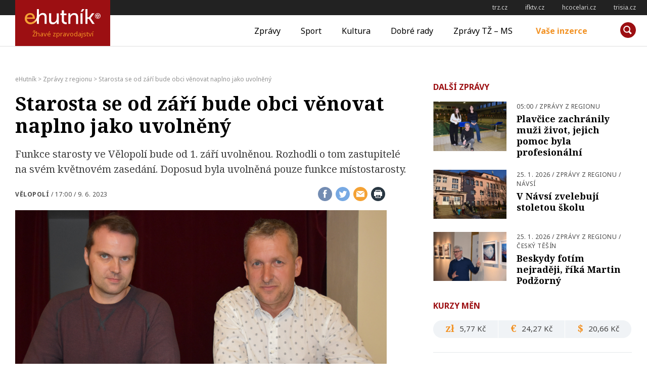

--- FILE ---
content_type: text/html; charset=UTF-8
request_url: https://ehutnik.cz/zpravy/starosta-se-od-zari-bude-obci-venovat-naplno-jako-uvolneny
body_size: 15982
content:
<!doctype html>
<html lang="cs" prefix="og: http://ogp.me/ns# fb: http://ogp.me/ns/fb#">
<head>
    <meta charset="UTF-8">
    <meta name="viewport" content="width=device-width, initial-scale=1">
    <link rel="profile" href="http://gmpg.org/xfn/11">

    <link rel="apple-touch-icon" sizes="180x180" href="/apple-touch-icon.png">
    <link rel="icon" type="image/png" sizes="32x32" href="/favicon-32x32.png">
    <link rel="icon" type="image/png" sizes="16x16" href="/favicon-16x16.png">
    <link rel="manifest" href="/manifest.json">
    <link rel="mask-icon" href="/safari-pinned-tab.svg" color="#9c0f12">
    <meta name="msapplication-TileColor" content="#9c0f12">
    <meta name="msapplication-TileImage" content="/mstile-144x144.png">
    <meta name="theme-color" content="#9c0f12">

    <title>Starosta se od září bude obci věnovat naplno jako uvolněný - eHutník</title>
<meta name='robots' content='max-image-preview:large' />

<!-- This site is optimized with the Yoast SEO plugin v12.2 - https://yoast.com/wordpress/plugins/seo/ -->
<meta name="description" content="Starosta se od září bude obci věnovat naplno jako uvolněný"/>
<meta name="robots" content="max-snippet:-1, max-image-preview:large, max-video-preview:-1"/>
<link rel="canonical" href="https://ehutnik.cz/zpravy/starosta-se-od-zari-bude-obci-venovat-naplno-jako-uvolneny" />
<script type='application/ld+json' class='yoast-schema-graph yoast-schema-graph--main'>{"@context":"https://schema.org","@graph":[{"@type":"WebSite","@id":"https://ehutnik.cz/#website","url":"https://ehutnik.cz/","name":"eHutn\u00edk","potentialAction":{"@type":"SearchAction","target":"https://ehutnik.cz/?s={search_term_string}","query-input":"required name=search_term_string"}},{"@type":"ImageObject","@id":"https://ehutnik.cz/zpravy/starosta-se-od-zari-bude-obci-venovat-naplno-jako-uvolneny#primaryimage","url":"https://ehutnik.cz/wp-content/uploads/2022/10/velopoli.jpg","width":900,"height":600},{"@type":"WebPage","@id":"https://ehutnik.cz/zpravy/starosta-se-od-zari-bude-obci-venovat-naplno-jako-uvolneny#webpage","url":"https://ehutnik.cz/zpravy/starosta-se-od-zari-bude-obci-venovat-naplno-jako-uvolneny","inLanguage":"cs","name":"Starosta se od z\u00e1\u0159\u00ed bude obci v\u011bnovat naplno jako uvoln\u011bn\u00fd - eHutn\u00edk","isPartOf":{"@id":"https://ehutnik.cz/#website"},"primaryImageOfPage":{"@id":"https://ehutnik.cz/zpravy/starosta-se-od-zari-bude-obci-venovat-naplno-jako-uvolneny#primaryimage"},"datePublished":"2023-06-09T15:00:48+02:00","dateModified":"2023-06-07T04:43:19+02:00","author":{"@id":"https://ehutnik.cz/#/schema/person/ca65031c33c322d7e3e064785dd346af"},"description":"Starosta se od z\u00e1\u0159\u00ed bude obci v\u011bnovat naplno jako uvoln\u011bn\u00fd"},{"@type":["Person"],"@id":"https://ehutnik.cz/#/schema/person/ca65031c33c322d7e3e064785dd346af","name":"Tom\u00e1\u0161 Mach\u00e1lek","image":{"@type":"ImageObject","@id":"https://ehutnik.cz/#authorlogo","url":"https://secure.gravatar.com/avatar/e96bdd790b8e3b1955fa69aa89b1491b?s=96&d=mm&r=g","caption":"Tom\u00e1\u0161 Mach\u00e1lek"},"sameAs":[]}]}</script>
<!-- / Yoast SEO plugin. -->

<link rel='dns-prefetch' href='//www.googletagmanager.com' />
<link rel="alternate" type="application/rss+xml" title="eHutník &raquo; RSS zdroj" href="https://ehutnik.cz/feed" />
<!-- ehutnik.cz is managing ads with Advanced Ads – https://wpadvancedads.com/ --><script id="ehutnik-ready">
			window.advanced_ads_ready=function(e,a){a=a||"complete";var d=function(e){return"interactive"===a?"loading"!==e:"complete"===e};d(document.readyState)?e():document.addEventListener("readystatechange",(function(a){d(a.target.readyState)&&e()}),{once:"interactive"===a})},window.advanced_ads_ready_queue=window.advanced_ads_ready_queue||[];		</script>
		<link rel='stylesheet' id='wp-block-library-css' href='https://ehutnik.cz/wp-includes/css/dist/block-library/style.min.css?ver=6.1.9' type='text/css' media='all' />
<link rel='stylesheet' id='classic-theme-styles-css' href='https://ehutnik.cz/wp-includes/css/classic-themes.min.css?ver=1' type='text/css' media='all' />
<style id='global-styles-inline-css' type='text/css'>
body{--wp--preset--color--black: #000000;--wp--preset--color--cyan-bluish-gray: #abb8c3;--wp--preset--color--white: #ffffff;--wp--preset--color--pale-pink: #f78da7;--wp--preset--color--vivid-red: #cf2e2e;--wp--preset--color--luminous-vivid-orange: #ff6900;--wp--preset--color--luminous-vivid-amber: #fcb900;--wp--preset--color--light-green-cyan: #7bdcb5;--wp--preset--color--vivid-green-cyan: #00d084;--wp--preset--color--pale-cyan-blue: #8ed1fc;--wp--preset--color--vivid-cyan-blue: #0693e3;--wp--preset--color--vivid-purple: #9b51e0;--wp--preset--gradient--vivid-cyan-blue-to-vivid-purple: linear-gradient(135deg,rgba(6,147,227,1) 0%,rgb(155,81,224) 100%);--wp--preset--gradient--light-green-cyan-to-vivid-green-cyan: linear-gradient(135deg,rgb(122,220,180) 0%,rgb(0,208,130) 100%);--wp--preset--gradient--luminous-vivid-amber-to-luminous-vivid-orange: linear-gradient(135deg,rgba(252,185,0,1) 0%,rgba(255,105,0,1) 100%);--wp--preset--gradient--luminous-vivid-orange-to-vivid-red: linear-gradient(135deg,rgba(255,105,0,1) 0%,rgb(207,46,46) 100%);--wp--preset--gradient--very-light-gray-to-cyan-bluish-gray: linear-gradient(135deg,rgb(238,238,238) 0%,rgb(169,184,195) 100%);--wp--preset--gradient--cool-to-warm-spectrum: linear-gradient(135deg,rgb(74,234,220) 0%,rgb(151,120,209) 20%,rgb(207,42,186) 40%,rgb(238,44,130) 60%,rgb(251,105,98) 80%,rgb(254,248,76) 100%);--wp--preset--gradient--blush-light-purple: linear-gradient(135deg,rgb(255,206,236) 0%,rgb(152,150,240) 100%);--wp--preset--gradient--blush-bordeaux: linear-gradient(135deg,rgb(254,205,165) 0%,rgb(254,45,45) 50%,rgb(107,0,62) 100%);--wp--preset--gradient--luminous-dusk: linear-gradient(135deg,rgb(255,203,112) 0%,rgb(199,81,192) 50%,rgb(65,88,208) 100%);--wp--preset--gradient--pale-ocean: linear-gradient(135deg,rgb(255,245,203) 0%,rgb(182,227,212) 50%,rgb(51,167,181) 100%);--wp--preset--gradient--electric-grass: linear-gradient(135deg,rgb(202,248,128) 0%,rgb(113,206,126) 100%);--wp--preset--gradient--midnight: linear-gradient(135deg,rgb(2,3,129) 0%,rgb(40,116,252) 100%);--wp--preset--duotone--dark-grayscale: url('#wp-duotone-dark-grayscale');--wp--preset--duotone--grayscale: url('#wp-duotone-grayscale');--wp--preset--duotone--purple-yellow: url('#wp-duotone-purple-yellow');--wp--preset--duotone--blue-red: url('#wp-duotone-blue-red');--wp--preset--duotone--midnight: url('#wp-duotone-midnight');--wp--preset--duotone--magenta-yellow: url('#wp-duotone-magenta-yellow');--wp--preset--duotone--purple-green: url('#wp-duotone-purple-green');--wp--preset--duotone--blue-orange: url('#wp-duotone-blue-orange');--wp--preset--font-size--small: 13px;--wp--preset--font-size--medium: 20px;--wp--preset--font-size--large: 36px;--wp--preset--font-size--x-large: 42px;}.has-black-color{color: var(--wp--preset--color--black) !important;}.has-cyan-bluish-gray-color{color: var(--wp--preset--color--cyan-bluish-gray) !important;}.has-white-color{color: var(--wp--preset--color--white) !important;}.has-pale-pink-color{color: var(--wp--preset--color--pale-pink) !important;}.has-vivid-red-color{color: var(--wp--preset--color--vivid-red) !important;}.has-luminous-vivid-orange-color{color: var(--wp--preset--color--luminous-vivid-orange) !important;}.has-luminous-vivid-amber-color{color: var(--wp--preset--color--luminous-vivid-amber) !important;}.has-light-green-cyan-color{color: var(--wp--preset--color--light-green-cyan) !important;}.has-vivid-green-cyan-color{color: var(--wp--preset--color--vivid-green-cyan) !important;}.has-pale-cyan-blue-color{color: var(--wp--preset--color--pale-cyan-blue) !important;}.has-vivid-cyan-blue-color{color: var(--wp--preset--color--vivid-cyan-blue) !important;}.has-vivid-purple-color{color: var(--wp--preset--color--vivid-purple) !important;}.has-black-background-color{background-color: var(--wp--preset--color--black) !important;}.has-cyan-bluish-gray-background-color{background-color: var(--wp--preset--color--cyan-bluish-gray) !important;}.has-white-background-color{background-color: var(--wp--preset--color--white) !important;}.has-pale-pink-background-color{background-color: var(--wp--preset--color--pale-pink) !important;}.has-vivid-red-background-color{background-color: var(--wp--preset--color--vivid-red) !important;}.has-luminous-vivid-orange-background-color{background-color: var(--wp--preset--color--luminous-vivid-orange) !important;}.has-luminous-vivid-amber-background-color{background-color: var(--wp--preset--color--luminous-vivid-amber) !important;}.has-light-green-cyan-background-color{background-color: var(--wp--preset--color--light-green-cyan) !important;}.has-vivid-green-cyan-background-color{background-color: var(--wp--preset--color--vivid-green-cyan) !important;}.has-pale-cyan-blue-background-color{background-color: var(--wp--preset--color--pale-cyan-blue) !important;}.has-vivid-cyan-blue-background-color{background-color: var(--wp--preset--color--vivid-cyan-blue) !important;}.has-vivid-purple-background-color{background-color: var(--wp--preset--color--vivid-purple) !important;}.has-black-border-color{border-color: var(--wp--preset--color--black) !important;}.has-cyan-bluish-gray-border-color{border-color: var(--wp--preset--color--cyan-bluish-gray) !important;}.has-white-border-color{border-color: var(--wp--preset--color--white) !important;}.has-pale-pink-border-color{border-color: var(--wp--preset--color--pale-pink) !important;}.has-vivid-red-border-color{border-color: var(--wp--preset--color--vivid-red) !important;}.has-luminous-vivid-orange-border-color{border-color: var(--wp--preset--color--luminous-vivid-orange) !important;}.has-luminous-vivid-amber-border-color{border-color: var(--wp--preset--color--luminous-vivid-amber) !important;}.has-light-green-cyan-border-color{border-color: var(--wp--preset--color--light-green-cyan) !important;}.has-vivid-green-cyan-border-color{border-color: var(--wp--preset--color--vivid-green-cyan) !important;}.has-pale-cyan-blue-border-color{border-color: var(--wp--preset--color--pale-cyan-blue) !important;}.has-vivid-cyan-blue-border-color{border-color: var(--wp--preset--color--vivid-cyan-blue) !important;}.has-vivid-purple-border-color{border-color: var(--wp--preset--color--vivid-purple) !important;}.has-vivid-cyan-blue-to-vivid-purple-gradient-background{background: var(--wp--preset--gradient--vivid-cyan-blue-to-vivid-purple) !important;}.has-light-green-cyan-to-vivid-green-cyan-gradient-background{background: var(--wp--preset--gradient--light-green-cyan-to-vivid-green-cyan) !important;}.has-luminous-vivid-amber-to-luminous-vivid-orange-gradient-background{background: var(--wp--preset--gradient--luminous-vivid-amber-to-luminous-vivid-orange) !important;}.has-luminous-vivid-orange-to-vivid-red-gradient-background{background: var(--wp--preset--gradient--luminous-vivid-orange-to-vivid-red) !important;}.has-very-light-gray-to-cyan-bluish-gray-gradient-background{background: var(--wp--preset--gradient--very-light-gray-to-cyan-bluish-gray) !important;}.has-cool-to-warm-spectrum-gradient-background{background: var(--wp--preset--gradient--cool-to-warm-spectrum) !important;}.has-blush-light-purple-gradient-background{background: var(--wp--preset--gradient--blush-light-purple) !important;}.has-blush-bordeaux-gradient-background{background: var(--wp--preset--gradient--blush-bordeaux) !important;}.has-luminous-dusk-gradient-background{background: var(--wp--preset--gradient--luminous-dusk) !important;}.has-pale-ocean-gradient-background{background: var(--wp--preset--gradient--pale-ocean) !important;}.has-electric-grass-gradient-background{background: var(--wp--preset--gradient--electric-grass) !important;}.has-midnight-gradient-background{background: var(--wp--preset--gradient--midnight) !important;}.has-small-font-size{font-size: var(--wp--preset--font-size--small) !important;}.has-medium-font-size{font-size: var(--wp--preset--font-size--medium) !important;}.has-large-font-size{font-size: var(--wp--preset--font-size--large) !important;}.has-x-large-font-size{font-size: var(--wp--preset--font-size--x-large) !important;}
.wp-block-navigation a:where(:not(.wp-element-button)){color: inherit;}
:where(.wp-block-columns.is-layout-flex){gap: 2em;}
.wp-block-pullquote{font-size: 1.5em;line-height: 1.6;}
</style>
<link rel='stylesheet' id='contact-form-7-css' href='https://ehutnik.cz/wp-content/plugins/contact-form-7/includes/css/styles.css?ver=5.6.3' type='text/css' media='all' />
<link rel='stylesheet' id='ehutnik-style-css' href='https://ehutnik.cz/wp-content/themes/ehutnik.cz-theme/assets/css/style-min.css?v=20190606&#038;ver=1.5' type='text/css' media='screen' />
<link rel='stylesheet' id='ehutnik-print-style-css' href='https://ehutnik.cz/wp-content/themes/ehutnik.cz-theme/assets/css/print.css?ver=20171124' type='text/css' media='print' />
<script type='text/javascript' src='https://ehutnik.cz/wp-includes/js/jquery/jquery.min.js?ver=3.6.1' id='jquery-core-js'></script>
<script type='text/javascript' src='https://ehutnik.cz/wp-includes/js/jquery/jquery-migrate.min.js?ver=3.3.2' id='jquery-migrate-js'></script>
<script type='text/javascript' id='advanced-ads-advanced-js-js-extra'>
/* <![CDATA[ */
var advads_options = {"blog_id":"1","privacy":{"enabled":false,"state":"not_needed"}};
/* ]]> */
</script>
<script type='text/javascript' src='https://ehutnik.cz/wp-content/plugins/advanced-ads/public/assets/js/advanced.min.js?ver=1.35.1' id='advanced-ads-advanced-js-js'></script>

<!-- Google tag (gtag.js) snippet added by Site Kit -->

<!-- Google Analytics snippet added by Site Kit -->
<script type='text/javascript' src='https://www.googletagmanager.com/gtag/js?id=GT-K4ZVCGQ' id='google_gtagjs-js' async></script>
<script type='text/javascript' id='google_gtagjs-js-after'>
window.dataLayer = window.dataLayer || [];function gtag(){dataLayer.push(arguments);}
gtag("set","linker",{"domains":["ehutnik.cz"]});
gtag("js", new Date());
gtag("set", "developer_id.dZTNiMT", true);
gtag("config", "GT-K4ZVCGQ");
</script>

<!-- End Google tag (gtag.js) snippet added by Site Kit -->
<link rel="https://api.w.org/" href="https://ehutnik.cz/wp-json/" /><link rel="alternate" type="application/json" href="https://ehutnik.cz/wp-json/wp/v2/posts/56182" /><link rel="EditURI" type="application/rsd+xml" title="RSD" href="https://ehutnik.cz/xmlrpc.php?rsd" />
<link rel="wlwmanifest" type="application/wlwmanifest+xml" href="https://ehutnik.cz/wp-includes/wlwmanifest.xml" />
<meta name="generator" content="WordPress 6.1.9" />
<link rel='shortlink' href='https://ehutnik.cz/?p=56182' />
<link rel="alternate" type="application/json+oembed" href="https://ehutnik.cz/wp-json/oembed/1.0/embed?url=https%3A%2F%2Fehutnik.cz%2Fzpravy%2Fstarosta-se-od-zari-bude-obci-venovat-naplno-jako-uvolneny" />
<link rel="alternate" type="text/xml+oembed" href="https://ehutnik.cz/wp-json/oembed/1.0/embed?url=https%3A%2F%2Fehutnik.cz%2Fzpravy%2Fstarosta-se-od-zari-bude-obci-venovat-naplno-jako-uvolneny&#038;format=xml" />
<meta name="generator" content="Site Kit by Google 1.134.0" /><script type="text/javascript">
(function(url){
	if(/(?:Chrome\/26\.0\.1410\.63 Safari\/537\.31|WordfenceTestMonBot)/.test(navigator.userAgent)){ return; }
	var addEvent = function(evt, handler) {
		if (window.addEventListener) {
			document.addEventListener(evt, handler, false);
		} else if (window.attachEvent) {
			document.attachEvent('on' + evt, handler);
		}
	};
	var removeEvent = function(evt, handler) {
		if (window.removeEventListener) {
			document.removeEventListener(evt, handler, false);
		} else if (window.detachEvent) {
			document.detachEvent('on' + evt, handler);
		}
	};
	var evts = 'contextmenu dblclick drag dragend dragenter dragleave dragover dragstart drop keydown keypress keyup mousedown mousemove mouseout mouseover mouseup mousewheel scroll'.split(' ');
	var logHuman = function() {
		if (window.wfLogHumanRan) { return; }
		window.wfLogHumanRan = true;
		var wfscr = document.createElement('script');
		wfscr.type = 'text/javascript';
		wfscr.async = true;
		wfscr.src = url + '&r=' + Math.random();
		(document.getElementsByTagName('head')[0]||document.getElementsByTagName('body')[0]).appendChild(wfscr);
		for (var i = 0; i < evts.length; i++) {
			removeEvent(evts[i], logHuman);
		}
	};
	for (var i = 0; i < evts.length; i++) {
		addEvent(evts[i], logHuman);
	}
})('//ehutnik.cz/?wordfence_lh=1&hid=FF1D6297E8CEF874662CDB726DDFB0A7');
</script><script type="text/javascript">
		var advadsCfpQueue = [];
		var advadsCfpAd = function( adID ){
			if ( 'undefined' == typeof advadsProCfp ) { advadsCfpQueue.push( adID ) } else { advadsProCfp.addElement( adID ) }
		};
		</script>
				<script type="text/javascript">
			if ( typeof advadsGATracking === 'undefined' ) {
				window.advadsGATracking = {
					delayedAds: {},
					deferedAds: {}
				};
			}
		</script>
		
<!-- START - Open Graph and Twitter Card Tags 3.2.0 -->
 <!-- Facebook Open Graph -->
  <meta property="og:locale" content="cs_CZ"/>
  <meta property="og:site_name" content="eHutník"/>
  <meta property="og:title" content="Starosta se od září bude obci věnovat naplno jako uvolněný"/>
  <meta property="og:url" content="https://ehutnik.cz/zpravy/starosta-se-od-zari-bude-obci-venovat-naplno-jako-uvolneny"/>
  <meta property="og:type" content="article"/>
  <meta property="og:description" content="Funkce starosty ve Vělopolí bude od 1. září uvolněnou. Rozhodli o tom zastupitelé na svém květnovém zasedání. Doposud byla uvolněná pouze funkce místostarosty.
„Od podzimu, kdy jsem se stal starostou, jsem zjistil, že mnohem více času trávím na obecním úřadu než v práci pro firmu. Proto jsem se roz"/>
  <meta property="og:image" content="https://ehutnik.cz/wp-content/uploads/2022/10/velopoli.jpg"/>
  <meta property="og:image:url" content="https://ehutnik.cz/wp-content/uploads/2022/10/velopoli.jpg"/>
  <meta property="og:image:secure_url" content="https://ehutnik.cz/wp-content/uploads/2022/10/velopoli.jpg"/>
  <meta property="article:published_time" content="2023-06-09T17:00:48+02:00"/>
  <meta property="article:modified_time" content="2023-06-07T06:43:19+02:00" />
  <meta property="og:updated_time" content="2023-06-07T06:43:19+02:00" />
  <meta property="article:section" content="Zprávy z regionu"/>
  <meta property="article:publisher" content="https://www.facebook.com/profile.php?id=100083693467899"/>
 <!-- Google+ / Schema.org -->
 <!-- Twitter Cards -->
  <meta name="twitter:title" content="Starosta se od září bude obci věnovat naplno jako uvolněný"/>
  <meta name="twitter:url" content="https://ehutnik.cz/zpravy/starosta-se-od-zari-bude-obci-venovat-naplno-jako-uvolneny"/>
  <meta name="twitter:description" content="Funkce starosty ve Vělopolí bude od 1. září uvolněnou. Rozhodli o tom zastupitelé na svém květnovém zasedání. Doposud byla uvolněná pouze funkce místostarosty.
„Od podzimu, kdy jsem se stal starostou, jsem zjistil, že mnohem více času trávím na obecním úřadu než v práci pro firmu. Proto jsem se roz"/>
  <meta name="twitter:image" content="https://ehutnik.cz/wp-content/uploads/2022/10/velopoli.jpg"/>
  <meta name="twitter:card" content="summary_large_image"/>
 <!-- SEO -->
  <link rel="canonical" href="https://ehutnik.cz/zpravy/starosta-se-od-zari-bude-obci-venovat-naplno-jako-uvolneny"/>
  <meta name="description" content="Funkce starosty ve Vělopolí bude od 1. září uvolněnou. Rozhodli o tom zastupitelé na svém květnovém zasedání. Doposud byla uvolněná pouze funkce místostarosty.
„Od podzimu, kdy jsem se stal starostou, jsem zjistil, že mnohem více času trávím na obecním úřadu než v práci pro firmu. Proto jsem se roz"/>
  <meta name="author" content="Tomáš Machálek"/>
  <meta name="publisher" content="eHutník"/>
 <!-- Misc. tags -->
 <!-- is_singular -->
<!-- END - Open Graph and Twitter Card Tags 3.2.0 -->
	

    <!--[if lt IE 9]>
    <script src="https://cdnjs.cloudflare.com/ajax/libs/html5shiv/3.7.3/html5shiv.min.js"></script>
    <script src="https://cdnjs.cloudflare.com/ajax/libs/respond.js/1.4.2/respond.min.js"></script>
    <![endif]-->
</head>

<body class="post-template-default single single-post postid-56182 single-format-standard">
<!-- START Display Upgrade Message for IE 10 or Less -->
<!--[if lte IE 9]>
    <div style="background: #ea0000; text-align: center; position: relative; padding: 1rem 0; width: 100%; color: #FFF;">Používáte zastaralou verzi internetového prohlížeče, váš pohyb po internetu nemusí být bezpečný (a náš web nemusí fungovat správně)! <br> <a href="https://support.microsoft.com/cs-cz/help/17621/internet-explorer-downloads" target="_blank" style="color: #fff; text-decoration: underline;">Aktualizujte si prosím prohlížeč</a> nebo si <a href="https://browsehappy.com/" target="_blank" style="color: #fff; text-decoration: underline;">vyberte jiný</a></div>
<![endif]-->
<script>
// IF THE BROWSER IS INTERNET EXPLORER 10
if (navigator.appVersion.indexOf("MSIE 10") !== -1) {
    document.write("<div style=\"background: #ea0000; text-align: center; position: relative; padding: 1rem 0; width: 100%; color: #FFF;\">Používáte zastaralou verzi internetového prohlížeče, váš pohyb po internetu nemusí být bezpečný (a náš web nemusí fungovat správně)!<br><a href=\"https://support.microsoft.com/cs-cz/help/17621/internet-explorer-downloads\" target=\"_blank\" style=\"color: #fff; text-decoration: underline;\">Aktualizujte si prosím prohlížeč</a> nebo si <a href=\"https://browsehappy.com/\" target=\"_blank\" style=\"color: #fff; text-decoration: underline;\">vyberte jiný</a></div>");
}
</script>
<!-- END Display Upgrade Message for IE 10 or Less -->

<div id="page" class="site">
    <a class="skip-link screen-reader-text" href="#content">Přeskočit na obsah</a>
    
<aside id="toplinks" class="links-area">
	<h6 class="screen-reader-text">Odkazy</h6>
	<ul class='xoxo blogroll'>
<li><a href="http://trz.cz" rel="noopener" title="TŽ-MS" target="_blank">trz.cz</a></li>
<li><a href="http://ifktv.cz" rel="noopener" target="_blank">ifktv.cz</a></li>
<li><a href="http://www.hcocelari.cz" rel="noopener" target="_blank">hcocelari.cz</a></li>
<li><a href="http://www.trisia.cz" rel="noopener" target="_blank">trisia.cz</a></li>

	</ul>

</aside> <!-- #topinfo -->
    <header id="masthead" class="site-header">
        <div class="site-branding">
                        <a href="https://ehutnik.cz/" rel="home"><h1 class="site-title">eHutník</h1></a>
            <p class="site-description">Žhavé zpravodajství</p>
        </div><!-- .site-branding -->

        <nav id="site-navigation" class="main-navigation">
            <button class="menu-toggle" aria-controls="primary-menu" aria-expanded="false"><span></span>Měnu</button>
            <div class="menu-hlavni-menu-container"><ul id="primary-menu" class="menu"><li id="menu-item-17" class="menu-item menu-item-type-taxonomy menu-item-object-category current-post-ancestor current-menu-parent current-post-parent menu-item-17"><a href="https://ehutnik.cz/zpravy">Zprávy</a></li>
<li id="menu-item-15" class="menu-item menu-item-type-taxonomy menu-item-object-category menu-item-15"><a href="https://ehutnik.cz/sport">Sport</a></li>
<li id="menu-item-13" class="menu-item menu-item-type-taxonomy menu-item-object-category menu-item-13"><a href="https://ehutnik.cz/kultura">Kultura</a></li>
<li id="menu-item-14" class="menu-item menu-item-type-taxonomy menu-item-object-category menu-item-14"><a href="https://ehutnik.cz/dobre-rady">Dobré rady</a></li>
<li id="menu-item-16" class="menu-item menu-item-type-taxonomy menu-item-object-category menu-item-16"><a href="https://ehutnik.cz/tz-ms">Zprávy TŽ &#8211; MS</a></li>
<li id="menu-item-18" class="menu-item menu-item-type-post_type menu-item-object-page menu-item-18"><a href="https://ehutnik.cz/vase-inzerce">Vaše inzerce</a></li>
</ul></div>        </nav><!-- #site-navigation -->

        <div id="site-search" class="header-searchbox">
        <form role="search" method="get" class="search-form" action="https://ehutnik.cz/">
				<label>
					<span class="screen-reader-text">Vyhledávání</span>
					<input type="search" class="search-field" placeholder="Hledat &hellip;" value="" name="s" />
				</label>
				<input type="submit" class="search-submit" value="Hledat" />
			</form>        </div>
    </header><!-- #masthead -->

    <div id="content" class="site-content">

	<!-- <div id="primary" class="content-area"> -->
		<main id="main" class="site-main">

		<div class="breadcrumbs" typeof="BreadcrumbList" vocab="https://schema.org/">
	    <!-- Breadcrumb NavXT 7.1.0 -->
<span property="itemListElement" typeof="ListItem"><a property="item" typeof="WebPage" title="Přejít na eHutník." href="https://ehutnik.cz" class="home" ><span property="name">eHutník</span></a><meta property="position" content="1"></span> &gt; <span property="itemListElement" typeof="ListItem"><a property="item" typeof="WebPage" title="Go to the Zprávy z regionu Rubrika archives." href="https://ehutnik.cz/zpravy" class="taxonomy category" ><span property="name">Zprávy z regionu</span></a><meta property="position" content="2"></span> &gt; <span property="itemListElement" typeof="ListItem"><span property="name" class="post post-post current-item">Starosta se od září bude obci věnovat naplno jako uvolněný</span><meta property="url" content="https://ehutnik.cz/zpravy/starosta-se-od-zari-bude-obci-venovat-naplno-jako-uvolneny"><meta property="position" content="3"></span>		</div>
		

<article id="post-56182" class="post-56182 post type-post status-publish format-standard has-post-thumbnail hentry category-zpravy tag-velopoli">

    <header class="entry-header">
        <h1 class="entry-title">Starosta se od září bude obci věnovat naplno jako uvolněný</h1><p style="text-align: left;">Funkce starosty ve Vělopolí bude od 1. září uvolněnou. Rozhodli o tom zastupitelé na svém květnovém zasedání. Doposud byla uvolněná pouze funkce místostarosty.</p>
        <div class="entry-meta-row">
            <div class="entry-meta">
                <strong><span class="tags-links"><a href="https://ehutnik.cz/tema/velopoli" rel="tag">Vělopolí</a></span></strong> / <span class="posted-on"><a href="https://ehutnik.cz/zpravy/starosta-se-od-zari-bude-obci-venovat-naplno-jako-uvolneny" rel="bookmark"><time class="entry-date published" datetime="2023-06-09T17:00:48+02:00">17:00 / 9. 6. 2023</time><time class="updated" datetime="2023-06-07T06:43:19+02:00">06:43 / 7. 6. 2023</time></a></span>            </div><!-- .entry-meta -->
            <div class="share-this right">
                        <a href="https://www.facebook.com/sharer/sharer.php?u=https%3A%2F%2Fehutnik.cz%2Fzpravy%2Fstarosta-se-od-zari-bude-obci-venovat-naplno-jako-uvolneny" title="Sdílej na Facebook"><i class="icon share-facebook"></i><span class="screen-reader-text">Sdílej na Facebook</span></a>
        <a href="https://twitter.com/intent/tweet?text=Přečtěte si na ehutnik.cz: Starosta se od září bude obci věnovat naplno jako uvolněný na https%3A%2F%2Fehutnik.cz%2Fzpravy%2Fstarosta-se-od-zari-bude-obci-venovat-naplno-jako-uvolneny" title="Sdílej na twitter"><i class="icon share-twitter"></i><span class="screen-reader-text">Sdílej na twitter</span></a>
        <a href="mailto:?subject=Přečtěte si na ehutnik.cz: Starosta se od září bude obci věnovat naplno jako uvolněný&body=Přečtěte si na ehutnik.cz: %0dStarosta se od září bude obci věnovat naplno jako uvolněný na https%3A%2F%2Fehutnik.cz%2Fzpravy%2Fstarosta-se-od-zari-bude-obci-venovat-naplno-jako-uvolneny" title="Sdílej e-mailem"><i class="icon share-email"></i><span class="screen-reader-text">Sdílej e-mailem</span></a>
        <a href="#" title="Vytiskni článek" onclick="window.print()"><i class="icon share-print"></i><span class="screen-reader-text">Vytiskni článek</span></a>
                    </div><!-- .share-this -->
        </div><!-- .entry-meta-row -->
        
                <div class="header-image">
            <figure>
                <div class="wrapper">

                <a id="postImage-single"><img width="900" height="600" src="https://ehutnik.cz/wp-content/uploads/2022/10/velopoli.jpg" class="attachment-post-thumbnail size-post-thumbnail wp-post-image" alt="" decoding="async" srcset="https://ehutnik.cz/wp-content/uploads/2022/10/velopoli.jpg 900w, https://ehutnik.cz/wp-content/uploads/2022/10/velopoli-340x227.jpg 340w, https://ehutnik.cz/wp-content/uploads/2022/10/velopoli-768x512.jpg 768w, https://ehutnik.cz/wp-content/uploads/2022/10/velopoli-650x433.jpg 650w, https://ehutnik.cz/wp-content/uploads/2022/10/velopoli-128x128.jpg 128w" sizes="(max-width: 900px) 100vw, 900px" /></a>
                </div>

                                <figcaption class="figcaption">Starosta Tomáš Grohmann (vpravo) a místostarosta Tomáš Sabela. Foto: tm</figcaption>
                
            </figure>
        </div>
            </header><!-- .entry-header -->

    <div class="entry-content">
        <p style="text-align: left;">„Od podzimu, kdy jsem se stal starostou, jsem zjistil, že mnohem více času trávím na obecním úřadu než v práci pro firmu. Proto jsem se rozhodl naplno věnovat funkci starosty. Během dvou měsíců dodělám ve firmě aktuální věci a od 1. září bych byl trvale na obci,“ vysvětlil starosta Tomáš Grohmann.</p>
<p style="text-align: left;">Nově budou ve Vělopolí uvolněné funkce starosty i místostarosty. „Rozjeli jsme více projektů, na kterých pracujeme s místostarostou Tomášem Sabelou sami. Ač si to člověk nepřipouští, časové vytížení je značné,“ doplnil starosta.</p>
<p style="text-align: left;">Zastupitelé obce následně jednomyslně změnu neuvolněné funkce starosty na uvolněnou odsouhlasili.</p>
    </div><!-- .entry-content -->

    <footer class="entry-footer">
        <div class="share-this left">
                    <a href="https://www.facebook.com/sharer/sharer.php?u=https%3A%2F%2Fehutnik.cz%2Fzpravy%2Fstarosta-se-od-zari-bude-obci-venovat-naplno-jako-uvolneny" title="Sdílej na Facebook"><i class="icon share-facebook"></i><span class="screen-reader-text">Sdílej na Facebook</span></a>
        <a href="https://twitter.com/intent/tweet?text=Přečtěte si na ehutnik.cz: Starosta se od září bude obci věnovat naplno jako uvolněný na https%3A%2F%2Fehutnik.cz%2Fzpravy%2Fstarosta-se-od-zari-bude-obci-venovat-naplno-jako-uvolneny" title="Sdílej na twitter"><i class="icon share-twitter"></i><span class="screen-reader-text">Sdílej na twitter</span></a>
        <a href="mailto:?subject=Přečtěte si na ehutnik.cz: Starosta se od září bude obci věnovat naplno jako uvolněný&body=Přečtěte si na ehutnik.cz: %0dStarosta se od září bude obci věnovat naplno jako uvolněný na https%3A%2F%2Fehutnik.cz%2Fzpravy%2Fstarosta-se-od-zari-bude-obci-venovat-naplno-jako-uvolneny" title="Sdílej e-mailem"><i class="icon share-email"></i><span class="screen-reader-text">Sdílej e-mailem</span></a>
        <a href="#" title="Vytiskni článek" onclick="window.print()"><i class="icon share-print"></i><span class="screen-reader-text">Vytiskni článek</span></a>
                </div><!-- .share-this -->
        <a href="https://ehutnik.cz/author/machalek" title="Příspěvky od machalek" rel="author">tm</a>        <!-- .author-link -->
    </footer>

    <div class="lightbox-bg lightbox-bg-single" style="display: none;"><div class="post-gallery-container post-gallery-container-single"><span id="gallery-close"><span class="screen-reader-text">zavřít galerii</span></span><div class="post-gallery-view"><ul class="gallery-images"><li><figure class="img-landscape"><img width="900" height="600" src="https://ehutnik.cz/wp-content/uploads/2022/10/velopoli.jpg" class="no-lazyload" alt="" decoding="async" loading="lazy" srcset="https://ehutnik.cz/wp-content/uploads/2022/10/velopoli.jpg 900w, https://ehutnik.cz/wp-content/uploads/2022/10/velopoli-340x227.jpg 340w, https://ehutnik.cz/wp-content/uploads/2022/10/velopoli-768x512.jpg 768w, https://ehutnik.cz/wp-content/uploads/2022/10/velopoli-650x433.jpg 650w, https://ehutnik.cz/wp-content/uploads/2022/10/velopoli-128x128.jpg 128w" sizes="(max-width: 900px) 100vw, 900px" /><figcaption>Starosta Tomáš Grohmann (vpravo) a místostarosta Tomáš Sabela. Foto: tm</figcaption></figure></li></ul></div></div><!-- .gallery-container --></div><!-- .lightbox-bg --></article><!-- #post-56182 -->

		</main><!-- #main -->
	<!-- </div><!-- #primary -->


<aside id="secondary" class="widget-area">
	<section id="ehutnik_recent_category_posts-10" class="widget widget_ehutnik_recent_category_posts"><header class="category-header"><h2 class="widget-title">Další zprávy</h2></header><div class="recent-news-container"><article id="post-86894" class=" post--nointro post-86894 post type-post status-publish format-standard has-post-thumbnail hentry category-zpravy">
    <div class="featured-wrapper">
        <a href="https://ehutnik.cz/zpravy/plavcice-zachranily-muzi-zivot-jejich-pomoc-byla-profesionalni" rel="bookmark" class="header-image">
        <img width="2126" height="1432" src="https://ehutnik.cz/wp-content/uploads/2026/01/dsc_8838_web.jpg" class="attachment-post-thumbnail size-post-thumbnail wp-post-image" alt="" decoding="async" loading="lazy" srcset="https://ehutnik.cz/wp-content/uploads/2026/01/dsc_8838_web.jpg 2126w, https://ehutnik.cz/wp-content/uploads/2026/01/dsc_8838_web-960x647.jpg 960w, https://ehutnik.cz/wp-content/uploads/2026/01/dsc_8838_web-1280x862.jpg 1280w, https://ehutnik.cz/wp-content/uploads/2026/01/dsc_8838_web-340x229.jpg 340w, https://ehutnik.cz/wp-content/uploads/2026/01/dsc_8838_web-768x517.jpg 768w, https://ehutnik.cz/wp-content/uploads/2026/01/dsc_8838_web-1536x1035.jpg 1536w, https://ehutnik.cz/wp-content/uploads/2026/01/dsc_8838_web-2048x1379.jpg 2048w, https://ehutnik.cz/wp-content/uploads/2026/01/dsc_8838_web-650x438.jpg 650w, https://ehutnik.cz/wp-content/uploads/2026/01/dsc_8838_web-128x128.jpg 128w" sizes="(max-width: 2126px) 100vw, 2126px" />        </a>

        <header class="entry-header">
                            <div class="entry-meta">
                    <span class="posted-on"><a href="https://ehutnik.cz/zpravy/plavcice-zachranily-muzi-zivot-jejich-pomoc-byla-profesionalni" rel="bookmark"><time class="entry-date published" datetime="2026-01-26T05:00:03+01:00">05:00</time><time class="updated" datetime="2026-01-23T11:20:18+01:00">11:20</time></a></span> / <span class="cat-links"><a href="https://ehutnik.cz/zpravy" rel="category tag">Zprávy z regionu</a></span>                </div><!-- .entry-meta -->
            <h1 class="entry-title"><a href="https://ehutnik.cz/zpravy/plavcice-zachranily-muzi-zivot-jejich-pomoc-byla-profesionalni" rel="bookmark">Plavčice zachránily muži život, jejich pomoc byla profesionální</a></h1>        </header><!-- .entry-header -->
    </div><!-- .featured-wrapper -->
</article><!-- #post-86894 -->
<article id="post-86842" class=" post--nointro post-86842 post type-post status-publish format-standard has-post-thumbnail hentry category-zpravy tag-navsi">
    <div class="featured-wrapper">
        <a href="https://ehutnik.cz/zpravy/v-navsi-zvelebuji-stoletou-skolu" rel="bookmark" class="header-image">
        <img width="2560" height="1707" src="https://ehutnik.cz/wp-content/uploads/2026/01/skola_navsi-scaled.jpg" class="attachment-post-thumbnail size-post-thumbnail wp-post-image" alt="" decoding="async" loading="lazy" srcset="https://ehutnik.cz/wp-content/uploads/2026/01/skola_navsi-scaled.jpg 2560w, https://ehutnik.cz/wp-content/uploads/2026/01/skola_navsi-960x640.jpg 960w, https://ehutnik.cz/wp-content/uploads/2026/01/skola_navsi-1280x853.jpg 1280w, https://ehutnik.cz/wp-content/uploads/2026/01/skola_navsi-340x227.jpg 340w, https://ehutnik.cz/wp-content/uploads/2026/01/skola_navsi-768x512.jpg 768w, https://ehutnik.cz/wp-content/uploads/2026/01/skola_navsi-1536x1024.jpg 1536w, https://ehutnik.cz/wp-content/uploads/2026/01/skola_navsi-2048x1365.jpg 2048w, https://ehutnik.cz/wp-content/uploads/2026/01/skola_navsi-650x433.jpg 650w, https://ehutnik.cz/wp-content/uploads/2026/01/skola_navsi-128x128.jpg 128w" sizes="(max-width: 2560px) 100vw, 2560px" />        </a>

        <header class="entry-header">
                            <div class="entry-meta">
                    <span class="posted-on"><a href="https://ehutnik.cz/zpravy/v-navsi-zvelebuji-stoletou-skolu" rel="bookmark"><time class="entry-date published" datetime="2026-01-25T17:00:06+01:00">25. 1. 2026</time><time class="updated" datetime="2026-01-22T15:46:12+01:00">22. 1. 2026</time></a></span> / <span class="cat-links"><a href="https://ehutnik.cz/zpravy" rel="category tag">Zprávy z regionu</a></span> / <span class="tags-links"><a href="https://ehutnik.cz/tema/navsi" rel="tag">Návsí</a></span>                </div><!-- .entry-meta -->
            <h1 class="entry-title"><a href="https://ehutnik.cz/zpravy/v-navsi-zvelebuji-stoletou-skolu" rel="bookmark">V Návsí zvelebují stoletou školu</a></h1>        </header><!-- .entry-header -->
    </div><!-- .featured-wrapper -->
</article><!-- #post-86842 -->
<article id="post-86890" class=" post--nointro post-86890 post type-post status-publish format-standard has-post-thumbnail hentry category-zpravy tag-cesky-tesin">
    <div class="featured-wrapper">
        <a href="https://ehutnik.cz/zpravy/beskydy-fotim-nejradeji-na-zabery-se-muzu-pripravit-rika-martin-podzorny" rel="bookmark" class="header-image">
        <img width="2126" height="1419" src="https://ehutnik.cz/wp-content/uploads/2026/01/podzorny2_web.jpg" class="attachment-post-thumbnail size-post-thumbnail wp-post-image" alt="" decoding="async" loading="lazy" srcset="https://ehutnik.cz/wp-content/uploads/2026/01/podzorny2_web.jpg 2126w, https://ehutnik.cz/wp-content/uploads/2026/01/podzorny2_web-960x641.jpg 960w, https://ehutnik.cz/wp-content/uploads/2026/01/podzorny2_web-1280x854.jpg 1280w, https://ehutnik.cz/wp-content/uploads/2026/01/podzorny2_web-340x227.jpg 340w, https://ehutnik.cz/wp-content/uploads/2026/01/podzorny2_web-768x513.jpg 768w, https://ehutnik.cz/wp-content/uploads/2026/01/podzorny2_web-1536x1025.jpg 1536w, https://ehutnik.cz/wp-content/uploads/2026/01/podzorny2_web-2048x1367.jpg 2048w, https://ehutnik.cz/wp-content/uploads/2026/01/podzorny2_web-650x434.jpg 650w, https://ehutnik.cz/wp-content/uploads/2026/01/podzorny2_web-128x128.jpg 128w" sizes="(max-width: 2126px) 100vw, 2126px" />        </a>

        <header class="entry-header">
                            <div class="entry-meta">
                    <span class="posted-on"><a href="https://ehutnik.cz/zpravy/beskydy-fotim-nejradeji-na-zabery-se-muzu-pripravit-rika-martin-podzorny" rel="bookmark"><time class="entry-date published" datetime="2026-01-25T12:00:31+01:00">25. 1. 2026</time><time class="updated" datetime="2026-01-25T20:41:11+01:00">25. 1. 2026</time></a></span> / <span class="cat-links"><a href="https://ehutnik.cz/zpravy" rel="category tag">Zprávy z regionu</a></span> / <span class="tags-links"><a href="https://ehutnik.cz/tema/cesky-tesin" rel="tag">Český Těšín</a></span>                </div><!-- .entry-meta -->
            <h1 class="entry-title"><a href="https://ehutnik.cz/zpravy/beskydy-fotim-nejradeji-na-zabery-se-muzu-pripravit-rika-martin-podzorny" rel="bookmark">Beskydy fotím nejraději, říká Martin Podžorný</a></h1>        </header><!-- .entry-header -->
    </div><!-- .featured-wrapper -->
</article><!-- #post-86890 -->
</div> <!--#recent-news-container --></section><section id="ehutnik_kurzy-2" class="widget widget_ehutnik_kurzy"><h2 class="widget-title">Kurzy měn</h2><ul class="kurzy-container"><li><strong class="kurz-symbol">zł</strong><span class="kurz-vysledek"> 5,77&nbsp;Kč</span></li><li><strong class="kurz-symbol">€</strong><span class="kurz-vysledek"> 24,27&nbsp;Kč</span></li><li><strong class="kurz-symbol">$</strong><span class="kurz-vysledek"> 20,66&nbsp;Kč</span></li></ul></section><section id="ehutnik_kratkezpravy-2" class="widget widget_ehutnik_kratkezpravy"><h2 class="widget-title">Krátké zprávy z&nbsp;regionu</h2> 			<ul>
 								 				<li><div class="entry-meta">06. 01. 2026 12:44 / <span class="tag"><span class="tag">Aktualita</span> </span></div> <p>Potřetí v řadě si zahraje na olympijských hrách Tomáš Kundrátek. Třinecký obránce sice neodjel v této sezoně na žádný reprezentační turnaj, ale trenéři jej dobře znají z posledních dvou mistrovství světa.<br>
„Přesvědčil nás už loni v Praze na mistrovství světa, kde se neskutečně zlepšoval. Je to profík, dovede se připravit na tak těžký turnaj. Když to ví dopředu, určitě udělá maximum, aby měl formu. Je zkušený, pravák. Věříme, že bude týmu prospěšný,“ uvedl hlavní trenér Radim Rulík, který nominoval devatenáct šampionů z Prahy.</p>
</li>
 								 				<li><div class="entry-meta">17. 12. 2025 11:34 / <span class="tag"><span class="tag">nepřehlédněte</span> </span></div> <p>Vážení inzerenti, vzhledem k vánočním svátkům bude příjem inzerce v redakci i inzertní kanceláři v týdnu od 22. prosince do 28. prosince uzavřen. Rovněž 31. prosince bude zavřeno.  V pátek 2. ledna bude otevřeno od 8 do 12 hodin.  Od 5. ledna již bude otevřeno tak, jak jste zvyklí. Inzerát ve zmíněných dnech přesto může podat on-line přes www.ehutnik.cz</p>
</li>
 								 				<li><div class="entry-meta">04. 12. 2025 11:30 / <span class="tag"><span class="tag">pozvánka</span> </span></div> <p>MĚSTEM PROJDE MIKULÁŠ S DRUŽINOU. Bohaté oslavy svátku sv. Mikuláše připravili v Českém Těšíně. V pátek 5. prosince je ve středisku volného času AMOS od 16 hodin na programu čertovské dovádění s andělským jiskřením a mikulášskou nadílkou.<br>
V sobotu projde městem mikulášský průvod, který v 15.30 hodin vyrazí z náměstí ČSA a dojde na Rynek v polském Těšíně. V neděli odpoledne pak Mikuláš s čertem a anděly navštíví děti na zimním stadionu v Českém Těšíně.</p>
</li>
 								 				<li><div class="entry-meta">26. 11. 2025 08:44 / <span class="tag"><span class="tag">nepřehlédněte</span> </span></div> <p style="text-align: left;">Sněžení komplikuje dopravu v regionu. Nákladní automobil v příkopu omezuje dopravu na obchvatu Mostů u Jablunkova, na místě se tvoří kolony. Průjezd je zvýšenou opatrností. Nehoda tří osobních vozů rovněž komplikuje dopravu v centru Návsí.</p>
</li>
 								 				<li><div class="entry-meta">21. 11. 2025 11:45 / <span class="tag"><span class="tag">pozvánka</span> </span></div> <p>VÁNOČNÍ OSMIČKA je název výstavy skupiny českotěšínských výtvarníků, kteří představí svá díla v Galerii CFTS ve Středisku volného času AMOS ve Frýdecké ulici. Ve skutečnosti Osmičku tvoří devět umělců: Věra Czudková, Józef Drong, Česlav Filipiak, Iloja Fryda, Jana Galášová, Eva Joklová, Dagmar Kapustková, Czesław Mendrek a Alena Saparová. Vernisáž proběhne v pondělí 24. listopadu v 17 hodin v galerii. Výstava bude k vidění do 19. prosince.</p>
</li>
 								 				<li><div class="entry-meta">19. 11. 2025 12:14 / <span class="tag"><span class="tag">pozvánka</span> </span></div> <p>DEN OTEVŘENÝCH DVEŘÍ pořádá ve čtvrtek 20. listopadu třinecká oblastní pobočka Sjednocené organizace nevidomých a slabozrakých ČR. Připravena je prezentace a možnost vyzkoušení si kompenzačních pomůcek, seznámení s Braillovým písmem, ukázka deskových her a k dispozici budou i časopisy ZORA pro nevidomé a slabozraké. Akce se koná v Kontaktním centru SONS na adrese Poštovní 445, Třinec.</p>
</li>
 								 				<li><div class="entry-meta">12. 11. 2025 14:00 / <span class="tag"><span class="tag">pozvánka</span> </span></div> <p>PŘÍBĚH POSLEDNÍHO KURLOKU NA TĚŠÍNSKU. Neznámý příběh známé usedlosti v Bukovci představí posluchačům Jana Koudelová na své přednášce ve čtvrtek 13. listopadu v Historické budově Muzea Těšínska v Českém Těšíně. Příběh Byrtusova kurloku čp. 151 v Bukovci sice nepatří k těm se šťastným koncem, přesto zůstává zajímavým svědectvím snahy o zachování jednoho z posledních obydlí s dymnou jizbou v prostoru horského Těšínska.</p>
</li>
 								 				<li><div class="entry-meta">01. 11. 2025 17:00 / <span class="tag"><span class="tag">pozvánka</span> </span></div> <p style="text-align: left;">Základní škola v Ropici si v tomto roce připomíná 120 let od založení. V rámci oslav připravili žáci akademii, na kterou zvou v sobotu 1. listopadu od 15 hodin do restaurace U Parduby. Všichni současní i bývalí žáci, rodiče, učitelé a přátelé školy mohou v sobotu od 8 do 14.30 hodin v rámci dne otevřených dveří přijít zavzpomínat na školní léta a prohlédnout si dnešní podobu školu.</p>
</li>
 								 				<li><div class="entry-meta">28. 10. 2025 11:12 / <span class="tag"><span class="tag">pozvánka</span> </span></div> <p style="text-align: left;">Dobrovolní hasiči zvou v pátek 31. října na lampionový průvod. Sraz účastníků je v 17 hodin u Masarykovy základní školy. Průvod pokračuje k Hotelu Park, kde akce v 19 hodin skončí.</p>
</li>
 								 				<li><div class="entry-meta">22. 10. 2025 08:19 / <span class="tag"><span class="tag">pozvánka</span> </span></div> <p>NOSTALGICKÁ JÍZDA STARÝM PANTOGRAFEM. Unikátní příležitost se o tomto víkendu nabízí milovníkům železnice. Na cestu napříč krajem se v sobotu 25. října vydá český Pantograf EM 488.0079/80 přezdívaný Tornádo. Vyjede z Valašského Meziříčí a přes Ostravsko a Těšínsko zamíří do slovenské Čadce, kde se setká se svým starším bratrem, jednotkou EM 488.0043/44 „Posledný Mohykán“ z Košic. Po spojení obou jednotek se vlaky vydají na společnou jízdu přes Čadcu, Mosty u Jablunkova, Bohumín a Ostravu, kde se české a slovenské soupravy symbolicky rozloučí. Český Pantograf bude pokračovat dále přes Hranice na Moravě a Přerov a svojí cestu zakončí v 17:44 v Olomouci. Organizátoři akce nabízejí zájemců možnost svézt se tímto vlakem, ovšem kvůli omezenému počtu míst, doporučují si jízdu rezervovat co nejdříve na e-mailu: <a href="mailto:TornadoSlovensko@gmail.com">TornadoSlovensko@gmail.com</a>. Pro časovou orientaci připomínáme, že z Ostravy hl. n. vlak vyrazí v 8.13 h., v Českém Těšíně bude v 9 hodin, v Třinci centrum v 9.13 h. a pak stojí na každé stanici až do Čadce. Celodenní jízdenka platí pouze ve vlacích s českou jednotkou EM488.0079/80. Pro cestu Čadca–Skalité a zpět se slovenskou jednotkou EM488.0043/44 je nutné zakoupit jízdenku prostřednictvím <a href="https://pokladna.detskazeleznica.sk/public/sk/historicka-zeleznica/stretnutie-pantografov-2510-51?fbclid=IwZXh0bgNhZW0CMTAAYnJpZBExbkl6TGFOSGE2bmpjUmlQcAEebbYXYy5KO52mFzvK5x4kq0KDMetEQvd_WNNkU9A3yvy-GgvqpokNKufNtR8_aem_2vgRgSIHS_2OHXjzBW4LZg"><strong>https://pokladna.detskazeleznica.sk/…/stretnutie…</strong></a></p>
</li>
 				 			</ul>

 			</section><section id="ehutnik_recent_category_posts-13" class="widget widget_ehutnik_recent_category_posts"><header class="category-header"><h2 class="widget-title">Zpravodajství z&nbsp;TŽ-MS</h2></header><div class="recent-news-container"><article id="post-86818" class=" post--nointro post-86818 post type-post status-publish format-gallery has-post-thumbnail hentry category-tz-ms category-zpravy tag-region post_format-post-format-gallery">
    <div class="featured-wrapper">
        <a href="https://ehutnik.cz/zpravy/mate-zbran-bez-papiru-do-konce-cervna-ji-muzete-zlegalizovat" rel="bookmark" class="header-image">
        <img width="2126" height="1427" src="https://ehutnik.cz/wp-content/uploads/2026/01/foto_nalez-zbrane-a-munice_hlucinsko2_web.png" class="attachment-post-thumbnail size-post-thumbnail wp-post-image" alt="" decoding="async" loading="lazy" srcset="https://ehutnik.cz/wp-content/uploads/2026/01/foto_nalez-zbrane-a-munice_hlucinsko2_web.png 2126w, https://ehutnik.cz/wp-content/uploads/2026/01/foto_nalez-zbrane-a-munice_hlucinsko2_web-960x644.png 960w, https://ehutnik.cz/wp-content/uploads/2026/01/foto_nalez-zbrane-a-munice_hlucinsko2_web-1280x859.png 1280w, https://ehutnik.cz/wp-content/uploads/2026/01/foto_nalez-zbrane-a-munice_hlucinsko2_web-340x228.png 340w, https://ehutnik.cz/wp-content/uploads/2026/01/foto_nalez-zbrane-a-munice_hlucinsko2_web-768x515.png 768w, https://ehutnik.cz/wp-content/uploads/2026/01/foto_nalez-zbrane-a-munice_hlucinsko2_web-1536x1031.png 1536w, https://ehutnik.cz/wp-content/uploads/2026/01/foto_nalez-zbrane-a-munice_hlucinsko2_web-2048x1375.png 2048w, https://ehutnik.cz/wp-content/uploads/2026/01/foto_nalez-zbrane-a-munice_hlucinsko2_web-650x436.png 650w, https://ehutnik.cz/wp-content/uploads/2026/01/foto_nalez-zbrane-a-munice_hlucinsko2_web-128x128.png 128w" sizes="(max-width: 2126px) 100vw, 2126px" />        </a>

        <header class="entry-header">
                            <div class="entry-meta">
                    <span class="posted-on"><a href="https://ehutnik.cz/zpravy/mate-zbran-bez-papiru-do-konce-cervna-ji-muzete-zlegalizovat" rel="bookmark"><time class="entry-date published" datetime="2026-01-24T17:00:21+01:00">24. 1. 2026</time><time class="updated" datetime="2026-01-22T12:15:18+01:00">22. 1. 2026</time></a></span> / <span class="cat-links"><a href="https://ehutnik.cz/tz-ms" rel="category tag">Zprávy TŽ - MS</a>, <a href="https://ehutnik.cz/zpravy" rel="category tag">Zprávy z regionu</a></span> / <span class="tags-links"><a href="https://ehutnik.cz/tema/region" rel="tag">Region</a></span><i class="icon camera"></i>                </div><!-- .entry-meta -->
            <h1 class="entry-title"><a href="https://ehutnik.cz/zpravy/mate-zbran-bez-papiru-do-konce-cervna-ji-muzete-zlegalizovat" rel="bookmark">Máte zbraň bez papírů? Do konce června ji můžete zlegalizovat</a></h1>        </header><!-- .entry-header -->
    </div><!-- .featured-wrapper -->
</article><!-- #post-86818 -->
<article id="post-86736" class=" post--nointro post-86736 post type-post status-publish format-standard has-post-thumbnail hentry category-tz-ms tag-ceska-ves">
    <div class="featured-wrapper">
        <a href="https://ehutnik.cz/tz-ms/obnovili-jsme-pavilon-s-ucebnami-pro-prvni-stupen" rel="bookmark" class="header-image">
        <img width="2126" height="1417" src="https://ehutnik.cz/wp-content/uploads/2026/01/ceska-ves.jpg" class="attachment-post-thumbnail size-post-thumbnail wp-post-image" alt="" decoding="async" loading="lazy" srcset="https://ehutnik.cz/wp-content/uploads/2026/01/ceska-ves.jpg 2126w, https://ehutnik.cz/wp-content/uploads/2026/01/ceska-ves-960x640.jpg 960w, https://ehutnik.cz/wp-content/uploads/2026/01/ceska-ves-1280x853.jpg 1280w, https://ehutnik.cz/wp-content/uploads/2026/01/ceska-ves-340x227.jpg 340w, https://ehutnik.cz/wp-content/uploads/2026/01/ceska-ves-768x512.jpg 768w, https://ehutnik.cz/wp-content/uploads/2026/01/ceska-ves-1536x1024.jpg 1536w, https://ehutnik.cz/wp-content/uploads/2026/01/ceska-ves-2048x1365.jpg 2048w, https://ehutnik.cz/wp-content/uploads/2026/01/ceska-ves-650x433.jpg 650w, https://ehutnik.cz/wp-content/uploads/2026/01/ceska-ves-128x128.jpg 128w" sizes="(max-width: 2126px) 100vw, 2126px" />        </a>

        <header class="entry-header">
                            <div class="entry-meta">
                    <span class="posted-on"><a href="https://ehutnik.cz/tz-ms/obnovili-jsme-pavilon-s-ucebnami-pro-prvni-stupen" rel="bookmark"><time class="entry-date published" datetime="2026-01-22T09:56:48+01:00">22. 1. 2026</time><time class="updated" datetime="2026-01-20T14:01:23+01:00">20. 1. 2026</time></a></span> / <span class="cat-links"><a href="https://ehutnik.cz/tz-ms" rel="category tag">Zprávy TŽ - MS</a></span> / <span class="tags-links"><a href="https://ehutnik.cz/tema/ceska-ves" rel="tag">Česká Ves</a></span>                </div><!-- .entry-meta -->
            <h1 class="entry-title"><a href="https://ehutnik.cz/tz-ms/obnovili-jsme-pavilon-s-ucebnami-pro-prvni-stupen" rel="bookmark">„Obnovili jsme pavilon s učebnami pro první stupeň“</a></h1>        </header><!-- .entry-header -->
    </div><!-- .featured-wrapper -->
</article><!-- #post-86736 -->
<article id="post-86731" class=" post--nointro post-86731 post type-post status-publish format-standard has-post-thumbnail hentry category-tz-ms tag-ms-tz">
    <div class="featured-wrapper">
        <a href="https://ehutnik.cz/tz-ms/centrum-sluzeb-prinese-uspory" rel="bookmark" class="header-image">
        <img width="1854" height="1236" src="https://ehutnik.cz/wp-content/uploads/2026/01/adobestock_387092111_cmyk.jpg" class="attachment-post-thumbnail size-post-thumbnail wp-post-image" alt="" decoding="async" loading="lazy" srcset="https://ehutnik.cz/wp-content/uploads/2026/01/adobestock_387092111_cmyk.jpg 1854w, https://ehutnik.cz/wp-content/uploads/2026/01/adobestock_387092111_cmyk-960x640.jpg 960w, https://ehutnik.cz/wp-content/uploads/2026/01/adobestock_387092111_cmyk-1280x853.jpg 1280w, https://ehutnik.cz/wp-content/uploads/2026/01/adobestock_387092111_cmyk-340x227.jpg 340w, https://ehutnik.cz/wp-content/uploads/2026/01/adobestock_387092111_cmyk-768x512.jpg 768w, https://ehutnik.cz/wp-content/uploads/2026/01/adobestock_387092111_cmyk-1536x1024.jpg 1536w, https://ehutnik.cz/wp-content/uploads/2026/01/adobestock_387092111_cmyk-650x433.jpg 650w, https://ehutnik.cz/wp-content/uploads/2026/01/adobestock_387092111_cmyk-128x128.jpg 128w" sizes="(max-width: 1854px) 100vw, 1854px" />        </a>

        <header class="entry-header">
                            <div class="entry-meta">
                    <span class="posted-on"><a href="https://ehutnik.cz/tz-ms/centrum-sluzeb-prinese-uspory" rel="bookmark"><time class="entry-date published" datetime="2026-01-21T13:51:58+01:00">21. 1. 2026</time><time class="updated" datetime="2026-01-20T13:54:19+01:00">20. 1. 2026</time></a></span> / <span class="cat-links"><a href="https://ehutnik.cz/tz-ms" rel="category tag">Zprávy TŽ - MS</a></span> / <span class="tags-links"><a href="https://ehutnik.cz/tema/ms-tz" rel="tag">MS-TŽ</a></span>                </div><!-- .entry-meta -->
            <h1 class="entry-title"><a href="https://ehutnik.cz/tz-ms/centrum-sluzeb-prinese-uspory" rel="bookmark">Centrum služeb přinese úspory</a></h1>        </header><!-- .entry-header -->
    </div><!-- .featured-wrapper -->
</article><!-- #post-86731 -->
</div> <!--#recent-news-container --></section></aside><!-- #secondary -->

    </div><!-- #content -->

    <!-- Single post blocks -->
    
<!--<aside id="secondary" class="widget-area">-->
	<section id="ehutnik_recent_category_posts-12" class="fullw foobar widget_ehutnik_recent_category_posts"><header class="category-header"><h2 class="widget-title">Další zprávy z&nbsp;regionu</h2></header><div class="recent-news-container"><article id="post-86894" class=" post--nointro post-86894 post type-post status-publish format-standard has-post-thumbnail hentry category-zpravy">
    <div class="featured-wrapper">
        <a href="https://ehutnik.cz/zpravy/plavcice-zachranily-muzi-zivot-jejich-pomoc-byla-profesionalni" rel="bookmark" class="header-image">
        <img width="2126" height="1432" src="https://ehutnik.cz/wp-content/uploads/2026/01/dsc_8838_web.jpg" class="attachment-post-thumbnail size-post-thumbnail wp-post-image" alt="" decoding="async" loading="lazy" srcset="https://ehutnik.cz/wp-content/uploads/2026/01/dsc_8838_web.jpg 2126w, https://ehutnik.cz/wp-content/uploads/2026/01/dsc_8838_web-960x647.jpg 960w, https://ehutnik.cz/wp-content/uploads/2026/01/dsc_8838_web-1280x862.jpg 1280w, https://ehutnik.cz/wp-content/uploads/2026/01/dsc_8838_web-340x229.jpg 340w, https://ehutnik.cz/wp-content/uploads/2026/01/dsc_8838_web-768x517.jpg 768w, https://ehutnik.cz/wp-content/uploads/2026/01/dsc_8838_web-1536x1035.jpg 1536w, https://ehutnik.cz/wp-content/uploads/2026/01/dsc_8838_web-2048x1379.jpg 2048w, https://ehutnik.cz/wp-content/uploads/2026/01/dsc_8838_web-650x438.jpg 650w, https://ehutnik.cz/wp-content/uploads/2026/01/dsc_8838_web-128x128.jpg 128w" sizes="(max-width: 2126px) 100vw, 2126px" />        </a>

        <header class="entry-header">
                            <div class="entry-meta">
                    <span class="posted-on"><a href="https://ehutnik.cz/zpravy/plavcice-zachranily-muzi-zivot-jejich-pomoc-byla-profesionalni" rel="bookmark"><time class="entry-date published" datetime="2026-01-26T05:00:03+01:00">05:00</time><time class="updated" datetime="2026-01-23T11:20:18+01:00">11:20</time></a></span> / <span class="cat-links"><a href="https://ehutnik.cz/zpravy" rel="category tag">Zprávy z regionu</a></span>                </div><!-- .entry-meta -->
            <h1 class="entry-title"><a href="https://ehutnik.cz/zpravy/plavcice-zachranily-muzi-zivot-jejich-pomoc-byla-profesionalni" rel="bookmark">Plavčice zachránily muži život, jejich pomoc byla profesionální</a></h1>        </header><!-- .entry-header -->
    </div><!-- .featured-wrapper -->
</article><!-- #post-86894 -->
<article id="post-86903" class=" post--nointro post-86903 post type-post status-publish format-standard has-post-thumbnail hentry category-sport tag-hokej">
    <div class="featured-wrapper">
        <a href="https://ehutnik.cz/sport/draveckemu-zaridila-prvni-vyhru-v-roli-asistenta-trenera-ctvrta-rada" rel="bookmark" class="header-image">
        <img width="900" height="599" src="https://ehutnik.cz/wp-content/uploads/2026/01/zabka_dravecky.jpg" class="attachment-post-thumbnail size-post-thumbnail wp-post-image" alt="" decoding="async" loading="lazy" srcset="https://ehutnik.cz/wp-content/uploads/2026/01/zabka_dravecky.jpg 900w, https://ehutnik.cz/wp-content/uploads/2026/01/zabka_dravecky-340x226.jpg 340w, https://ehutnik.cz/wp-content/uploads/2026/01/zabka_dravecky-768x511.jpg 768w, https://ehutnik.cz/wp-content/uploads/2026/01/zabka_dravecky-650x433.jpg 650w, https://ehutnik.cz/wp-content/uploads/2026/01/zabka_dravecky-128x128.jpg 128w" sizes="(max-width: 900px) 100vw, 900px" />        </a>

        <header class="entry-header">
                            <div class="entry-meta">
                    <span class="posted-on"><a href="https://ehutnik.cz/sport/draveckemu-zaridila-prvni-vyhru-v-roli-asistenta-trenera-ctvrta-rada" rel="bookmark"><time class="entry-date published updated" datetime="2026-01-25T20:29:20+01:00">25. 1. 2026</time></a></span> / <span class="cat-links"><a href="https://ehutnik.cz/sport" rel="category tag">Sport</a></span> / <span class="tags-links"><a href="https://ehutnik.cz/tema/hokej" rel="tag">Hokej</a></span>                </div><!-- .entry-meta -->
            <h1 class="entry-title"><a href="https://ehutnik.cz/sport/draveckemu-zaridila-prvni-vyhru-v-roli-asistenta-trenera-ctvrta-rada" rel="bookmark">Draveckému zařídila první výhru v&nbsp;roli asistenta trenéra čtvrtá řada</a></h1>        </header><!-- .entry-header -->
    </div><!-- .featured-wrapper -->
</article><!-- #post-86903 -->
<article id="post-86842" class=" post--nointro post-86842 post type-post status-publish format-standard has-post-thumbnail hentry category-zpravy tag-navsi">
    <div class="featured-wrapper">
        <a href="https://ehutnik.cz/zpravy/v-navsi-zvelebuji-stoletou-skolu" rel="bookmark" class="header-image">
        <img width="2560" height="1707" src="https://ehutnik.cz/wp-content/uploads/2026/01/skola_navsi-scaled.jpg" class="attachment-post-thumbnail size-post-thumbnail wp-post-image" alt="" decoding="async" loading="lazy" srcset="https://ehutnik.cz/wp-content/uploads/2026/01/skola_navsi-scaled.jpg 2560w, https://ehutnik.cz/wp-content/uploads/2026/01/skola_navsi-960x640.jpg 960w, https://ehutnik.cz/wp-content/uploads/2026/01/skola_navsi-1280x853.jpg 1280w, https://ehutnik.cz/wp-content/uploads/2026/01/skola_navsi-340x227.jpg 340w, https://ehutnik.cz/wp-content/uploads/2026/01/skola_navsi-768x512.jpg 768w, https://ehutnik.cz/wp-content/uploads/2026/01/skola_navsi-1536x1024.jpg 1536w, https://ehutnik.cz/wp-content/uploads/2026/01/skola_navsi-2048x1365.jpg 2048w, https://ehutnik.cz/wp-content/uploads/2026/01/skola_navsi-650x433.jpg 650w, https://ehutnik.cz/wp-content/uploads/2026/01/skola_navsi-128x128.jpg 128w" sizes="(max-width: 2560px) 100vw, 2560px" />        </a>

        <header class="entry-header">
                            <div class="entry-meta">
                    <span class="posted-on"><a href="https://ehutnik.cz/zpravy/v-navsi-zvelebuji-stoletou-skolu" rel="bookmark"><time class="entry-date published" datetime="2026-01-25T17:00:06+01:00">25. 1. 2026</time><time class="updated" datetime="2026-01-22T15:46:12+01:00">22. 1. 2026</time></a></span> / <span class="cat-links"><a href="https://ehutnik.cz/zpravy" rel="category tag">Zprávy z regionu</a></span> / <span class="tags-links"><a href="https://ehutnik.cz/tema/navsi" rel="tag">Návsí</a></span>                </div><!-- .entry-meta -->
            <h1 class="entry-title"><a href="https://ehutnik.cz/zpravy/v-navsi-zvelebuji-stoletou-skolu" rel="bookmark">V Návsí zvelebují stoletou školu</a></h1>        </header><!-- .entry-header -->
    </div><!-- .featured-wrapper -->
</article><!-- #post-86842 -->
<article id="post-86890" class=" post--nointro post-86890 post type-post status-publish format-standard has-post-thumbnail hentry category-zpravy tag-cesky-tesin">
    <div class="featured-wrapper">
        <a href="https://ehutnik.cz/zpravy/beskydy-fotim-nejradeji-na-zabery-se-muzu-pripravit-rika-martin-podzorny" rel="bookmark" class="header-image">
        <img width="2126" height="1419" src="https://ehutnik.cz/wp-content/uploads/2026/01/podzorny2_web.jpg" class="attachment-post-thumbnail size-post-thumbnail wp-post-image" alt="" decoding="async" loading="lazy" srcset="https://ehutnik.cz/wp-content/uploads/2026/01/podzorny2_web.jpg 2126w, https://ehutnik.cz/wp-content/uploads/2026/01/podzorny2_web-960x641.jpg 960w, https://ehutnik.cz/wp-content/uploads/2026/01/podzorny2_web-1280x854.jpg 1280w, https://ehutnik.cz/wp-content/uploads/2026/01/podzorny2_web-340x227.jpg 340w, https://ehutnik.cz/wp-content/uploads/2026/01/podzorny2_web-768x513.jpg 768w, https://ehutnik.cz/wp-content/uploads/2026/01/podzorny2_web-1536x1025.jpg 1536w, https://ehutnik.cz/wp-content/uploads/2026/01/podzorny2_web-2048x1367.jpg 2048w, https://ehutnik.cz/wp-content/uploads/2026/01/podzorny2_web-650x434.jpg 650w, https://ehutnik.cz/wp-content/uploads/2026/01/podzorny2_web-128x128.jpg 128w" sizes="(max-width: 2126px) 100vw, 2126px" />        </a>

        <header class="entry-header">
                            <div class="entry-meta">
                    <span class="posted-on"><a href="https://ehutnik.cz/zpravy/beskydy-fotim-nejradeji-na-zabery-se-muzu-pripravit-rika-martin-podzorny" rel="bookmark"><time class="entry-date published" datetime="2026-01-25T12:00:31+01:00">25. 1. 2026</time><time class="updated" datetime="2026-01-25T20:41:11+01:00">25. 1. 2026</time></a></span> / <span class="cat-links"><a href="https://ehutnik.cz/zpravy" rel="category tag">Zprávy z regionu</a></span> / <span class="tags-links"><a href="https://ehutnik.cz/tema/cesky-tesin" rel="tag">Český Těšín</a></span>                </div><!-- .entry-meta -->
            <h1 class="entry-title"><a href="https://ehutnik.cz/zpravy/beskydy-fotim-nejradeji-na-zabery-se-muzu-pripravit-rika-martin-podzorny" rel="bookmark">Beskydy fotím nejraději, říká Martin Podžorný</a></h1>        </header><!-- .entry-header -->
    </div><!-- .featured-wrapper -->
</article><!-- #post-86890 -->
</div> <!--#recent-news-container --></section><!--</aside><!-- #secondary -->
    <!-- Single post blocks -->

    <footer id="colophon" class="site-footer">
        <div class="footer-nav">
            <a href="https://ehutnik.cz/" rel="home" class="logo icon ehutnik_negativ"><span class="screen-reader-text">eHutník</span></a>

            <nav id="footer-navigation" class="footer-navigation">
                <div class="menu-footer-container"><ul id="footer-menu" class="menu"><li id="menu-item-202" class="menu-item menu-item-type-custom menu-item-object-custom menu-item-has-children menu-item-202"><a href="#">Rubriky</a>
<ul class="sub-menu">
	<li id="menu-item-194" class="menu-item menu-item-type-taxonomy menu-item-object-category current-post-ancestor current-menu-parent current-post-parent menu-item-194"><a href="https://ehutnik.cz/zpravy">Zprávy</a></li>
	<li id="menu-item-197" class="menu-item menu-item-type-taxonomy menu-item-object-category menu-item-197"><a href="https://ehutnik.cz/sport">Sport</a></li>
	<li id="menu-item-198" class="menu-item menu-item-type-taxonomy menu-item-object-category menu-item-198"><a href="https://ehutnik.cz/kultura">Kultura</a></li>
	<li id="menu-item-196" class="menu-item menu-item-type-taxonomy menu-item-object-category menu-item-196"><a href="https://ehutnik.cz/tz-ms">Zprávy TŽ &#8211; MS</a></li>
	<li id="menu-item-195" class="menu-item menu-item-type-taxonomy menu-item-object-category menu-item-195"><a href="https://ehutnik.cz/dobre-rady">Dobré rady</a></li>
</ul>
</li>
<li id="menu-item-203" class="menu-item menu-item-type-custom menu-item-object-custom menu-item-has-children menu-item-203"><a href="#">Ostatní</a>
<ul class="sub-menu">
	<li id="menu-item-199" class="menu-item menu-item-type-post_type menu-item-object-page menu-item-199"><a href="https://ehutnik.cz/vase-inzerce">Inzerce</a></li>
	<li id="menu-item-200" class="menu-item menu-item-type-post_type menu-item-object-page menu-item-200"><a href="https://ehutnik.cz/predplatne">Předplatné</a></li>
	<li id="menu-item-201" class="menu-item menu-item-type-post_type menu-item-object-page menu-item-201"><a href="https://ehutnik.cz/kontakt">Kontakty</a></li>
	<li id="menu-item-13734" class="menu-item menu-item-type-post_type menu-item-object-page menu-item-13734"><a href="https://ehutnik.cz/zasady-zpracovani-osobnich-udaju">Ochrana údajů</a></li>
</ul>
</li>
</ul></div>            </nav><!-- #site-navigation -->
        </div>
        <div class="site-info">

            <div class="footer-socials">
                                    <a href="https://www.facebook.com/profile.php?id=100083693467899" class="icon ss-facebook"><span class="screen-reader-text">Facebook</span></a>
                                                                            </div>
            <div class="copyright-notice">
                <p>&copy; Třinecké Železárny a.s., 2013–2026, všechna práva vyhrazena | <a href="http://archiv.ehutnik.cz">Archiv do r. 2017</a></p>
            </div>
        </div><!-- .site-info -->
    </footer><!-- #colophon -->
</div><!-- #page -->

<!-- build:js assets/js/vendor.js -->
    <!-- bower:js -->
    <!-- endbower -->
<!-- endbuild -->

<script>(function(){var advanced_ads_ga_UID="G-S8P3RLEX8X",advanced_ads_ga_anonymIP=!!1;function AdvAdsAdBlockCounterGA(t){this.UID=t,this.analyticsObject="function"==typeof gtag;var n=this;return this.count=function(){gtag("event","AdBlock",{event_category:"Advanced Ads",event_label:"Yes",non_interaction:!0,send_to:n.UID})},function(){if(!n.analyticsObject){var e=document.createElement("script");e.src="https://www.googletagmanager.com/gtag/js?id="+t,e.async=!0,document.body.appendChild(e),window.dataLayer=window.dataLayer||[],window.gtag=function(){dataLayer.push(arguments)},n.analyticsObject=!0,gtag("js",new Date)}var a={send_page_view:!1,transport_type:"beacon"};window.advanced_ads_ga_anonymIP&&(a.anonymize_ip=!0),gtag("config",t,a)}(),this}window.advanced_ads_check_adblocker=function(t){var n=[],e=null;function a(t){(window.requestAnimationFrame||window.mozRequestAnimationFrame||window.webkitRequestAnimationFrame||function(t){return setTimeout(t,16)}).call(window,t)}return a((function(){var t=document.createElement("div");t.innerHTML="&nbsp;",t.setAttribute("class","ad_unit ad-unit text-ad text_ad pub_300x250"),t.setAttribute("style","width: 1px !important; height: 1px !important; position: absolute !important; left: 0px !important; top: 0px !important; overflow: hidden !important;"),document.body.appendChild(t),a((function(){var a=window.getComputedStyle&&window.getComputedStyle(t),o=a&&a.getPropertyValue("-moz-binding");e=a&&"none"===a.getPropertyValue("display")||"string"==typeof o&&-1!==o.indexOf("about:");for(var i=0,d=n.length;i<d;i++)n[i](e);n=[]}))})),function(t){null!==e?t(e):n.push(t)}}(),advanced_ads_check_adblocker((function(t){t&&new AdvAdsAdBlockCounterGA(advanced_ads_ga_UID).count()}));})();</script><script type='text/javascript' src='https://ehutnik.cz/wp-content/plugins/contact-form-7/includes/swv/js/index.js?ver=5.6.3' id='swv-js'></script>
<script type='text/javascript' id='contact-form-7-js-extra'>
/* <![CDATA[ */
var wpcf7 = {"api":{"root":"https:\/\/ehutnik.cz\/wp-json\/","namespace":"contact-form-7\/v1"}};
/* ]]> */
</script>
<script type='text/javascript' src='https://ehutnik.cz/wp-content/plugins/contact-form-7/includes/js/index.js?ver=5.6.3' id='contact-form-7-js'></script>
<script type='text/javascript' src='https://ehutnik.cz/wp-content/plugins/advanced-ads-pro/assets/js/advanced-ads-pro.min.js?ver=2.17.4' id='advanced-ads-pro/front-js'></script>
<script type='text/javascript' src='https://ehutnik.cz/wp-content/themes/ehutnik.cz-theme/assets/js/production-min.js?v=20190329&#038;ver=1.2.0' id='ehutnik-js-js'></script>
<script type='text/javascript' id='advanced-ads-pro/cache_busting-js-extra'>
/* <![CDATA[ */
var advanced_ads_pro_ajax_object = {"ajax_url":"https:\/\/ehutnik.cz\/wp-admin\/admin-ajax.php","lazy_load_module_enabled":"","lazy_load":{"default_offset":0,"offsets":[]},"moveintohidden":"","wp_timezone_offset":"3600"};
/* ]]> */
</script>
<script type='text/javascript' src='https://ehutnik.cz/wp-content/plugins/advanced-ads-pro/assets/js/base.min.js?ver=2.17.4' id='advanced-ads-pro/cache_busting-js'></script>
<script type='text/javascript' id='advadsTrackingScript-js-extra'>
/* <![CDATA[ */
var advadsTracking = {"impressionActionName":"aatrack-records","clickActionName":"aatrack-click","targetClass":"ehutnik-target","blogId":"1","frontendPrefix":"ehutnik-"};
/* ]]> */
</script>
<script type='text/javascript' src='https://ehutnik.cz/wp-content/plugins/advanced-ads-tracking/public/assets/js/dist/tracking.min.js?ver=2.3.4' id='advadsTrackingScript-js'></script>
<script type='text/javascript' id='advadsTrackingGAFront-js-extra'>
/* <![CDATA[ */
var advadsGALocale = {"Impressions":"Zobrazen\u00ed","Clicks":"Kliknut\u00ed"};
/* ]]> */
</script>
<script type='text/javascript' src='https://ehutnik.cz/wp-content/plugins/advanced-ads-tracking/public/assets/js/dist/ga-tracking.min.js?ver=2.3.4' id='advadsTrackingGAFront-js'></script>
<script>window.advads_admin_bar_items = [];</script><script>!function(){window.advanced_ads_ready_queue=window.advanced_ads_ready_queue||[],advanced_ads_ready_queue.push=window.advanced_ads_ready;for(var d=0,a=advanced_ads_ready_queue.length;d<a;d++)advanced_ads_ready(advanced_ads_ready_queue[d])}();</script><script id="ehutnik-tracking">var advads_tracking_ads = {};var advads_tracking_urls = {"1":"https:\/\/ehutnik.cz\/wp-content\/ajax-handler.php"};var advads_tracking_methods = {"1":"onrequest"};var advads_tracking_parallel = {"1":true};var advads_tracking_linkbases = {"1":"https:\/\/ehutnik.cz\/linkout\/"};var advads_gatracking_uids = {"1":"G-S8P3RLEX8X"};var advads_gatracking_allads = {};var advads_gatracking_anonym = false;var advads_gatracking_transmitpageqs = {};</script>

</body>
</html>
